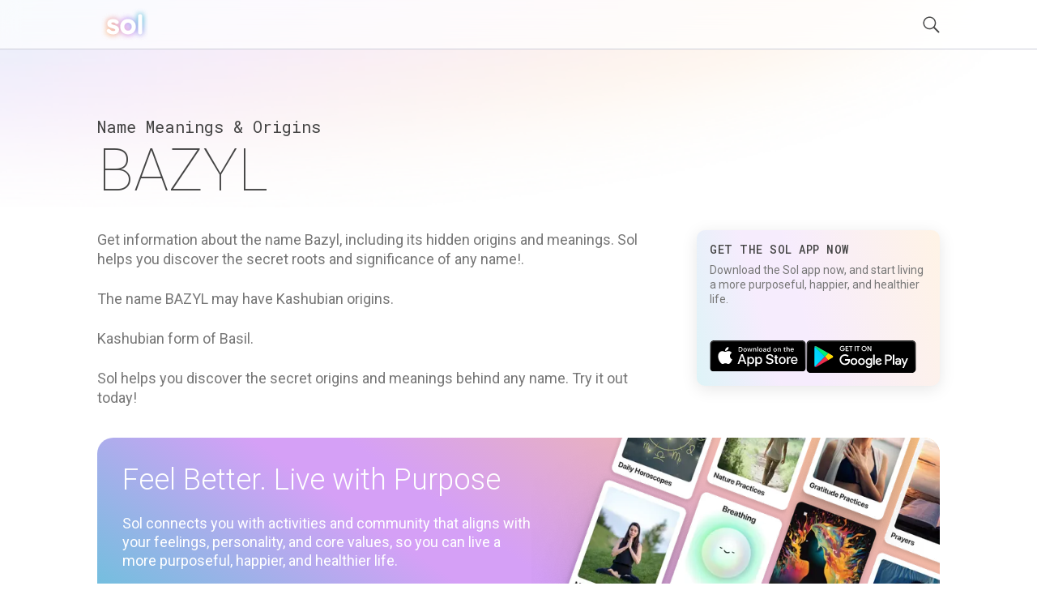

--- FILE ---
content_type: text/html; charset=utf-8
request_url: https://www.google.com/recaptcha/api2/aframe
body_size: 183
content:
<!DOCTYPE HTML><html><head><meta http-equiv="content-type" content="text/html; charset=UTF-8"></head><body><script nonce="W5ikobtI-l97H-PmZTeXWg">/** Anti-fraud and anti-abuse applications only. See google.com/recaptcha */ try{var clients={'sodar':'https://pagead2.googlesyndication.com/pagead/sodar?'};window.addEventListener("message",function(a){try{if(a.source===window.parent){var b=JSON.parse(a.data);var c=clients[b['id']];if(c){var d=document.createElement('img');d.src=c+b['params']+'&rc='+(localStorage.getItem("rc::a")?sessionStorage.getItem("rc::b"):"");window.document.body.appendChild(d);sessionStorage.setItem("rc::e",parseInt(sessionStorage.getItem("rc::e")||0)+1);localStorage.setItem("rc::h",'1768647345988');}}}catch(b){}});window.parent.postMessage("_grecaptcha_ready", "*");}catch(b){}</script></body></html>

--- FILE ---
content_type: application/javascript; charset=utf-8
request_url: https://getsol.app/_next/static/chunks/3367-0b3b0b106a6cdf64.js
body_size: 2354
content:
(self.webpackChunk_N_E=self.webpackChunk_N_E||[]).push([[3367],{7822:function(e,s,a){"use strict";a.d(s,{Z:function(){return p}});var t=a(5893),r=a(5675),n=a.n(r),l=a(1664),o=a.n(l),i=a(7294),c=a(9342),h=a(1163),d=e=>{let{isOpen:s,onClose:a,openSearch:r}=e,l=(0,i.useRef)(null),o=(0,h.useRouter)();(0,i.useEffect)(()=>{s?document.body.classList.add("modal__open"):document.body.classList.remove("modal__open")},[s]);let d={transition:"opacity ".concat(400,"ms ease-out"),opacity:0},u={entering:{opacity:1},entered:{opacity:1},exiting:{opacity:0},exited:{opacity:0}},m=e=>{o.push(e)};return(0,t.jsx)(c.ZP,{nodeRef:l,in:s,timeout:400,appear:!0,unmountOnExit:!0,children:e=>(0,t.jsxs)("div",{className:"menuModal",tabIndex:-1,ref:l,style:{...d,...u[e]},children:[(0,t.jsx)("div",{onClick:a,className:"menuModal__close",children:(0,t.jsx)(n(),{src:"/cross.svg",alt:"search",width:26,height:26})}),(0,t.jsxs)("div",{onClick:()=>m("/about"),className:"menuModal__item",children:[(0,t.jsx)(n(),{src:"/arrow.svg",alt:"search",width:24,height:24}),"About Sol"]}),(0,t.jsxs)("div",{onClick:()=>m("/for-guides"),className:"menuModal__item",children:[(0,t.jsx)(n(),{src:"/arrow.svg",alt:"search",width:24,height:24}),"For Guides"]}),(0,t.jsxs)("div",{onClick:()=>m("/spiritual-wellness"),className:"menuModal__item",children:[(0,t.jsx)(n(),{src:"/arrow.svg",alt:"search",width:24,height:24}),"The Science of Purpose"]}),(0,t.jsxs)("div",{className:"menuModal__item",onClick:r,children:[(0,t.jsx)(n(),{src:"/search.svg",alt:"search",width:24,height:24}),"Search"]}),(0,t.jsx)("a",{className:"menuModal__book",target:"_blank",href:"https://grow.getsol.app",children:"Book an Experience"})]})})},u=a(4733),m=a(4185),p=e=>{let{version:s}=e,[a,r]=(0,i.useState)(!1),[l,c]=(0,i.useState)(!1);return(0,t.jsxs)(t.Fragment,{children:[(0,t.jsx)("header",{className:"header ".concat("home"===s?"homeVersion":""," ").concat("guides"===s?"guidesVersion":""),children:(0,t.jsx)("div",{className:"shell",children:(0,t.jsxs)("div",{className:"header__inner",children:["home"===s?(0,t.jsxs)("nav",{className:"header__nav",children:[(0,t.jsx)("a",{className:"header__book",target:"_blank",href:"https://getsol.app/a/community",children:"Explore Community"}),(0,t.jsx)(o(),{href:"/for-guides",passHref:!0,legacyBehavior:!0,className:"header__nav--item",children:"For Guides"}),(0,t.jsx)(o(),{href:"/about",passHref:!0,legacyBehavior:!0,className:"header__nav--item",children:"About Sol"})]}):(0,t.jsx)(o(),{href:"/",passHref:!0,legacyBehavior:!0,children:(0,t.jsx)("a",{className:"logo",children:(0,t.jsx)(n(),{src:"/logo.svg",layout:"fill",alt:"logo"})})}),(0,t.jsx)("div",{className:"header__right",children:"guides"===s?(0,t.jsxs)("nav",{className:"header__nav",children:[(0,t.jsx)(o(),{href:"https://grow.getsol.app/login",passHref:!0,legacyBehavior:!0,className:"header__nav--item",children:"Login"}),(0,t.jsx)("a",{className:"header__book",target:"_blank",href:"https://getsol.app/a/register?p=guides",onClick:()=>{m.Z.trackGuideCTAClick()},children:"Become a Guide"})]}):"schools"===s?(0,t.jsx)("nav",{className:"header__nav",children:(0,t.jsx)("a",{className:"header__book header__book-schools",href:"https://forms.gle/a8qkFmyWbg5RQB9Q7",target:"_blank",children:"Get Started for FREE"})}):"organizations"===s?(0,t.jsx)("nav",{className:"header__nav",children:(0,t.jsx)("a",{className:"header__book header__book-schools",href:"https://forms.gle/kWkaN97xtAhHGhALA",target:"_blank",children:"Get Started"})}):"influencers"===s?(0,t.jsx)("nav",{className:"header__nav",children:(0,t.jsx)(o(),{className:"header__book header__book-schools",href:"/for-influencers/join",children:"Become an Influencer"})}):(0,t.jsxs)(t.Fragment,{children:[(0,t.jsx)("button",{className:"header__search-btn",onClick:()=>r(!0),children:(0,t.jsx)(n(),{src:"/search.svg",alt:"search",width:21,height:21})}),(0,t.jsx)("button",{className:"header__menu-btn",onClick:()=>c(!0),children:(0,t.jsx)(n(),{src:"/menu.svg",alt:"menu",width:30,height:30})})]})})]})})}),(0,t.jsx)(u.Z,{isOpen:a,onClose:()=>r(!1)}),(0,t.jsx)(d,{isOpen:l,onClose:()=>c(!1),openSearch:()=>{c(!1),r(!0)}})]})}},4733:function(e,s,a){"use strict";a.d(s,{Z:function(){return x}});var t=a(5893),r=a(7294),n=a(5675),l=a.n(n),o=a(8617),i=a(4642),c=a(4859),h=a(4606),d=a(4793),u=a(5861),m=a(8499),p=a(9342);let _={nearestNode:{host:"5mjhux7n81fdo6vep.a1.typesense.net",port:443,protocol:"https"},nodes:[{host:"5mjhux7n81fdo6vep-1.a1.typesense.net",port:443,protocol:"https"},{host:"5mjhux7n81fdo6vep-2.a1.typesense.net",port:443,protocol:"https"},{host:"5mjhux7n81fdo6vep-3.a1.typesense.net",port:443,protocol:"https"}],apiKey:"rVbI8dK6nUy81Fj5r3tRBJAVwrte4iku",connectionTimeoutSeconds:2};var x=e=>{let{isOpen:s,onClose:a}=e,n=(0,r.useRef)(null),x=(0,r.useRef)(null),g=null;(0,r.useEffect)(()=>{s?document.body.classList.add("modal__open"):document.body.classList.remove("modal__open")},[s]);let j=()=>g=null,f=e=>{let s;let a=document.querySelectorAll(".resultItem");"down"===e?g=null===g?0:g+1===a.length?0:g+1:"up"===e&&(g=null===g?a.length-1:0===g?a.length-1:g-1),a.forEach(e=>{e.classList.remove("active")}),(s=a[g])&&(s.classList.add("active"),s.scrollIntoView({behavior:"smooth",block:"center"}))},v=()=>{document.querySelectorAll(".active")[0].click()},y=new m.Z({server:_,collectionSpecificSearchParameters:{names:{query_by:"name"},pages:{query_by:"headline"},public_figures:{query_by:"fullName"}}}).searchClient,k=e=>{let s=e.hit.name,a=s.charAt(0)+s.substring(1).toLowerCase();return(0,t.jsxs)(t.Fragment,{children:[1===e.hit.__position&&(0,t.jsx)("h2",{children:"Names"}),(0,t.jsx)("a",{className:"resultItem",href:"/name/"+s.toLowerCase(),children:a})]})},b=e=>{var s;return(0,t.jsxs)(t.Fragment,{children:[1===e.hit.__position&&(0,t.jsx)("h2",{children:"Pages"}),(0,t.jsx)("a",{className:"resultItem",href:null===(s=e.hit.slug)||void 0===s?void 0:s.slice(5),children:e.hit.headline})]})},N=e=>{var s;let a="/profile/".concat(null===(s=e.hit.fullName)||void 0===s?void 0:s.replace(/-/g,"_").replace(/ /g,"-"),"-").concat(e.hit.birthYear);return(0,t.jsxs)(t.Fragment,{children:[1===e.hit.__position&&(0,t.jsx)("h2",{children:"Public Figures"}),(0,t.jsx)("a",{className:"resultItem",href:a,children:e.hit.fullName})]})},w=(0,o.Z)(e=>{let{searchState:s}=e;return s&&s.query?(0,t.jsxs)("div",{className:"searchModal__hits",children:[(0,t.jsxs)(i.Z,{indexName:"pages",children:[(0,t.jsx)(c.Z,{hitsPerPage:6}),(0,t.jsx)(h.Z,{hitComponent:b})]}),(0,t.jsxs)(i.Z,{indexName:"public_figures",children:[(0,t.jsx)(c.Z,{hitsPerPage:6}),(0,t.jsx)(h.Z,{hitComponent:N})]}),(0,t.jsxs)(i.Z,{indexName:"names",children:[(0,t.jsx)(c.Z,{hitsPerPage:6}),(0,t.jsx)(h.Z,{hitComponent:k})]})]}):null}),C={transition:"opacity ".concat(400,"ms ease-out"),opacity:0},Z={entering:{opacity:1},entered:{opacity:1},exiting:{opacity:0},exited:{opacity:0}};return(0,t.jsx)(p.ZP,{nodeRef:x,in:s,timeout:400,appear:!0,unmountOnExit:!0,children:e=>(0,t.jsx)("div",{className:"searchModal",onClick:a,tabIndex:-1,ref:x,style:{...C,...Z[e]},children:(0,t.jsxs)("div",{className:"searchModal__content",onClick:e=>{e.stopPropagation()},ref:n,onKeyDown:e=>{"ArrowDown"===e.key||e.ctrlKey&&"n"===e.key||e.ctrlKey&&"j"===e.key?(e.preventDefault(),e.stopPropagation(),f("down")):"ArrowUp"===e.key||e.ctrlKey&&"p"===e.key||e.ctrlKey&&"k"===e.key?(e.preventDefault(),e.stopPropagation(),f("up")):"Enter"===e.key&&v()},children:[(0,t.jsx)("button",{className:"searchModal__close-btn",onClick:a,children:(0,t.jsx)(l(),{src:"/close.svg",alt:"close",width:25,height:25})}),(0,t.jsxs)(d.Z,{indexName:"names",searchClient:y,children:[(0,t.jsx)(u.Z,{submit:!1,autoFocus:!0,translations:{placeholder:"Search figures, names, or traditions"},onChange:j}),(0,t.jsx)(w,{})]})]})})})}},4185:function(e,s,a){"use strict";a.d(s,{Z:function(){return o}});let t="84e6097abc35a03510e3c2dbc4b52570",r=null,n=!1,l=()=>{if(r||(r=a(3198).Z),!n){if(!t)return null;r.init(t,{autocapture:!1,ignore_dnt:!0,persistence:"localStorage"}),n=!0}return r};var o={trackEvent(e,s){let a=l();if(a)try{a.track(e,s)}catch(e){}},trackPageView(){let e=arguments.length>0&&void 0!==arguments[0]?arguments[0]:"",s=l();if(s)try{s.track_pageview({page:e})}catch(e){}},trackGuideCTAClick(){this.trackEvent("guideflow_start_onboarding")}}},9964:function(){}}]);